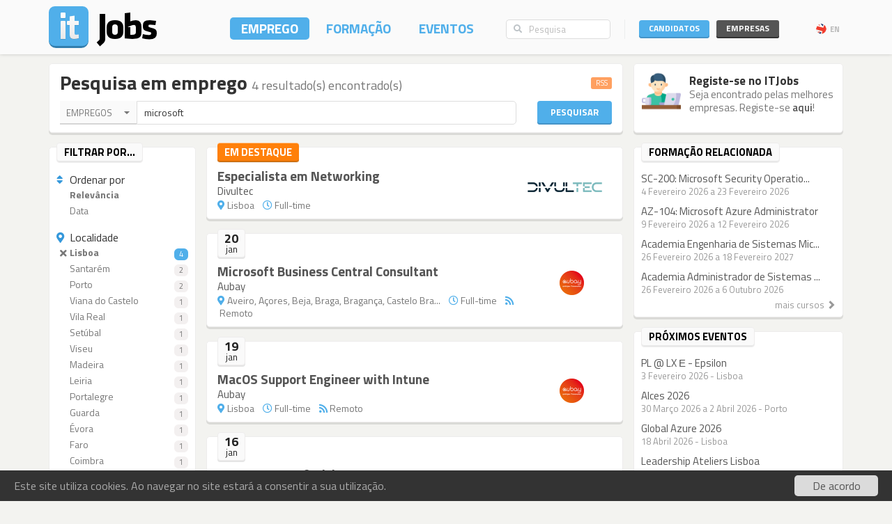

--- FILE ---
content_type: text/html; charset=utf-8
request_url: https://www.itjobs.pt/emprego?contract=1%2C2&location=14&company=599%2C490%2C6857%2C2692%2C283&sort=relevance&q=microsoft
body_size: 9448
content:
<!DOCTYPE html>
<html lang="pt">
<head>
	
	<!-- Google tag (gtag.js) -->
<script async src="https://www.googletagmanager.com/gtag/js?id=G-TB699Y65FH" type="93cbf016048532e81e437807-text/javascript"></script>
<script type="93cbf016048532e81e437807-text/javascript">
  window.dataLayer = window.dataLayer || [];
  function gtag(){dataLayer.push(arguments);}
  gtag('js', new Date());

  gtag('config', 'G-TB699Y65FH');
</script>
	<title>Empregos - Pesquisa por &#039;microsoft&#039; em Portugal - ITJobs</title>
	<meta charset="utf-8" />
	<!--<meta http-equiv="X-UA-Compatible" content="IE=EmulateIE9" />-->
	<meta http-equiv="X-UA-Compatible" content="IE=Edge">
	<meta name="viewport" content="width=device-width, initial-scale=1.0, minimum-scale=1.0, maximum-scale=1.0, user-scalable=no">
	<meta name="rating" content="general" />
	<meta name="robots" content="index,follow" />
	<meta http-equiv="Content-Type" content="text/html; charset=utf-8" />
	<meta name="keywords" content="Pesquisa, Empregos, microsoft" />
<meta name="description" content="Empregos - Pesquisa por &#039;microsoft&#039; - 4 resultado(s) encontrado(s)" />
<meta name="title" content="Empregos - Pesquisa por &#039;microsoft&#039; em Portugal" />
<meta name="msvalidate.01" content="913116902DB4125E9E3C90A7131B1845" />
<meta name="google-site-verification" content="JeXHcifitgESJrgLf3dqWWBysS86Ei4kZEgQC9wr8ec" />
    <meta name="language" content="pt" />
	
</script>

    	<link rel="author" href="humans.txt" />
	<link rel="shortcut icon" href="https://static.itjobs.pt/images/favicon.ico" />
	<link rel="apple-touch-icon" sizes="57x57" href="https://static.itjobs.pt/images/apple-touch-icon-57x57.png">
	<link rel="apple-touch-icon" sizes="60x60" href="https://static.itjobs.pt/images/apple-touch-icon-60x60.png">
	<link rel="apple-touch-icon" sizes="72x72" href="https://static.itjobs.pt/images/apple-touch-icon-72x72.png">
	<link rel="apple-touch-icon" sizes="76x76" href="https://static.itjobs.pt/images/apple-touch-icon-76x76.png">
	<link rel="apple-touch-icon" sizes="114x114" href="https://static.itjobs.pt/images/apple-touch-icon-114x114.png">
	<link rel="apple-touch-icon" sizes="120x120" href="https://static.itjobs.pt/images/apple-touch-icon-120x120.png">
	<link rel="apple-touch-icon" sizes="144x144" href="https://static.itjobs.pt/images/apple-touch-icon-144x144.png">
	<link rel="apple-touch-icon" sizes="152x152" href="https://static.itjobs.pt/images/apple-touch-icon-152x152.png">
	<link rel="apple-touch-icon" sizes="180x180" href="https://static.itjobs.pt/images/apple-touch-icon-180x180.png">
	<link rel="icon" type="image/png" href="https://static.itjobs.pt/images/favicon-32x32.png" sizes="32x32">
	<link rel="icon" type="image/png" href="https://static.itjobs.pt/images/android-chrome-192x192.png" sizes="192x192">
	<link rel="icon" type="image/png" href="https://static.itjobs.pt/images/favicon-96x96.png" sizes="96x96">
	<link rel="icon" type="image/png" href="https://static.itjobs.pt/images/favicon-16x16.png" sizes="16x16">
	<link rel="manifest" href="https://www.itjobs.pt/app.webmanifest">
	<meta name="msapplication-TileColor" content="#2d89ef">
	<meta name="msapplication-TileImage" content="https://static.itjobs.pt/images/mstile-144x144.png">
	<meta name="theme-color" content="#ffffff">
	<meta name="application-name" content="ITJobs">
	<meta name="apple-mobile-web-app-title" content="ITJobs">
	<meta name="publisher" content="ITJobs">  

	
	<meta name="referrer" content="origin">
        
    			<link rel="alternate" type="application/rss+xml" title="RSS - Pesquisa por 'microsoft'" href="https://feeds.itjobs.pt/feed/emprego?location=14&type=1&contract=4&company=875&q=microsoft">	
		
    <!-- Bootstrap core CSS -->
	

	<link rel="stylesheet" href="https://static.itjobs.pt/css/bootstrap.min.css">
	<link rel="stylesheet" href="https://static.itjobs.pt/css/bootstrap-select.css">
	<!--[if !IE 8]><!-->
	<link rel="stylesheet" href="https://static.itjobs.pt/css/semantic-ui.checkbox.min.css">
	<!--<![endif]-->
	<!--link rel="stylesheet" href="https://static.itjobs.pt/css/tokenfield-typeahead.css" type="text/css" rel="stylesheet"-->
    <!--link rel="stylesheet" href="https://static.itjobs.pt/css/bootstrap-tokenfield.css" type="text/css" rel="stylesheet"-->
	<link rel="stylesheet" href="https://static.itjobs.pt/css/datepicker.css">
    <!-- carousel -->
    <link rel="stylesheet" href="https://static.itjobs.pt/css/owl.carousel.css">
    <link rel="stylesheet" href="https://static.itjobs.pt/css/owl.theme.css">
	<!-- ITJobs CSS -->
	<link rel="stylesheet" href="https://static.itjobs.pt/css/frontend.css?btfc=20251110">
	<link rel="stylesheet" href="https://static.itjobs.pt/css/action-pills.css?btfc=20250925">
	<link rel="stylesheet" href="https://static.itjobs.pt/css/company.css?btfc=20250925">

	<!--[if lte IE 9]>
	<link rel="stylesheet" href="https://static.itjobs.pt/css/ie.css?btfc=20150814">
	<![endif]-->

    <!-- HTML5 shim and Respond.js IE8 support of HTML5 elements and media queries -->
    <!--[if lt IE 9]>
      <script src="https://static.itjobs.pt/js/html5shiv.min.js"></script>
      <script src="https://static.itjobs.pt/js/respond.min.js"></script>
    <![endif]-->

    <!-- Font Awesome -->
	<link rel="stylesheet" href="https://static.itjobs.pt/css/font-awesome/css/all.min.css">
	<link rel="stylesheet" href="https://static.itjobs.pt/css/font-awesome/css/v4-shims.min.css">

    <!-- Google Fonts -->
    <link href='https://fonts.googleapis.com/css?family=Titillium+Web:300,400,700,600,600i' rel='stylesheet' type='text/css'>

    <script src="https://code.jquery.com/jquery-1.11.2.min.js" integrity="sha256-Ls0pXSlb7AYs7evhd+VLnWsZ/AqEHcXBeMZUycz/CcA=" crossorigin="anonymous" type="93cbf016048532e81e437807-text/javascript"></script>
   	<script type="93cbf016048532e81e437807-text/javascript" src="https://static.itjobs.pt/js/functions.js"></script>

	
	<!-- Begin Cookie Consent plugin by Silktide - http://silktide.com/cookieconsent -->
	<script type="93cbf016048532e81e437807-text/javascript">
	    window.cookieconsent_options = {"message":"Este site utiliza cookies. Ao navegar no site estará a consentir a sua utilização.","dismiss":"De acordo","link":null,"theme":"https://static.itjobs.pt/css/cookieconsent.css"};
	</script>
		
	<script type="93cbf016048532e81e437807-text/javascript" src="https://static.itjobs.pt/js/cookieconsent.latest.min.js"></script>
	<!-- End Cookie Consent plugin -->

	
	<!-- Facebook Pixel Code -->
	<script type="93cbf016048532e81e437807-text/javascript">
	  !function(f,b,e,v,n,t,s)
	  {if(f.fbq)return;n=f.fbq=function(){n.callMethod?
	  n.callMethod.apply(n,arguments):n.queue.push(arguments)};
	  if(!f._fbq)f._fbq=n;n.push=n;n.loaded=!0;n.version='2.0';
	  n.queue=[];t=b.createElement(e);t.async=!0;
	  t.src=v;s=b.getElementsByTagName(e)[0];
	  s.parentNode.insertBefore(t,s)}(window, document,'script',
	  'https://connect.facebook.net/en_US/fbevents.js');
	  fbq('init', '200278504119211');
	  fbq('track', 'PageView');
	</script>
	<noscript><img height="1" width="1" style="display:none"
	  src="https://www.facebook.com/tr?id=200278504119211&ev=PageView&noscript=1"
	/></noscript>
	<!-- End Facebook Pixel Code -->

</head>


<body>

	<!-- Inicio Nav Top -->
	<div class="navbar top navbar-fixed-top">
	
			<!-- Inicio Container -->
			<div class="container">
				
				<!-- Inicio Top-Header -->
				<div class="top-header">

						<!-- Inicio Logo -->
						<a href="https://www.itjobs.pt">
							<div class="navbar-header pull-left">
								<img class="logo" alt="ITJobs - Emprego e Formação em Tecnologias de Informação" title="ITJobs - Emprego e Formação em Tecnologias de Informação" alt="ITJobs - Emprego e Formação em Tecnologias de Informação" src="https://static.itjobs.pt/images/logo.png" />
							</div>
						</a>
						<!-- Fim Logo -->
						
						<!-- off canvas button-->
						<button type="button" aria-label="Navigation" title="Navigation" id="nav-mobile" class="navbar-toggle visible-xs visible-sm pull-right nav-mobile" data-toggle="offcanvas" data-target=".navmenu">
							<i class="fa fa-bars"></i>
						</button>
						
						<!-- Inicio Header-Block-->
						<div class="header-block">
						
					
							<!-- Inicio Login Menu -->
							<div class="login-box pull-right hidden-xs hidden-sm">
								
								
								
									<div class="login-group">
										<!-- Inicio Candidatos -->
										<div class="pull-left candidates-drop">

											<button aria-label="Candidatos" title="Candidatos" class="btn btn-embossed pull-left btn-candidates" id="drop1" data-toggle="dropdown" data-target="#" aria-expanded="false">Candidatos</button>

											<!-- Dropdown Candidatos Inicio -->
											<div class="dropdown-menu login-menu keep_open1" aria-labelledby="drop1">

												<span class="dropup">
													<span class="caret"></span>
													<span class="caret bg-caret"></span>
												</span>

												<div class="c-top">
													<a href="/user/oauth/linkedin?referer=/emprego?contract=1%2C2&location=14&company=599%2C490%2C6857%2C2692%2C283&sort=relevance&q=microsoft" class="btn btn-embossed btn-primary btn-wide btn-linkedin"><i class="fa fa-linkedin"></i><span>Entrar com LinkedIn</span></a>
													<div class="or-alt">
														<span>ou</span>
														<hr/>
													</div>
																										<form method="POST" action="/user/login">
														<input type="hidden" name="user[referer]" value="/emprego?contract=1%2C2&amp;location=14&amp;company=599%2C490%2C6857%2C2692%2C283&amp;sort=relevance&amp;q=microsoft" id="user_referer" /><input type="hidden" name="user[_csrf_token]" value="01f4f85ee9cd92b14a462c01ce531bd6" id="user__csrf_token" />														<div class="joined">
															<input type="text" name="user[email]" autocomplete="username" class="form-control input-sm" placeholder="Email" id="user_email" />															<input type="password" name="user[password]" autocomplete="current-password" class="form-control input-sm" placeholder="Password" id="user_password" />														</div>
														<button aria-label="Entrar" title="Entrar" class="btn btn-embossed btn-primary btn-wide pull-right">Entrar</button>
														<div class="clearfix"></div>
														<a href="/user/recover" class="grey" title="Esqueceu-se da password?"><span class="password-text">Esqueceu-se da password?</span></a>
													</form>
												</div>

												<div class="register-bottom">
													<a href="/user/register" class="btn btn-embossed btn-primary btn-green btn-wide">Registe-se!</a>
												</div>

											</div>
											<!-- Dropdown Candidatos Fim -->

										</div>
										<!-- Fim Candidatos -->

										<!-- Inicio Company -->
										<div class="pull-left company-drop">

											<button aria-label="Empresas" title="Empresas" class="btn btn-xs pull-left btn-new btn-embossed btn-company" id="drop2" data-toggle="dropdown" data-target="#" aria-expanded="false">Empresas</button>

											<!-- Dropdown Candidatos Inicio -->
											<div class="dropdown-menu login-menu keep_open2" aria-labelledby="drop2">

												<span class="dropup">
													<span class="caret"></span>
													<span class="caret bg-caret"></span>
												</span>

												<div class="c-top">
																										<form method="POST" action="/company/login">
														<input type="hidden" name="referer" id="referer" /><input type="hidden" name="_csrf_token" value="d7cd28873bd485ec6ba8d5d0b6826a51" id="csrf_token" />														<div class="joined">
															<input type="text" name="email" autocomplete="username" class="form-control input-sm" placeholder="Email" id="email" />															<input type="password" name="password" autocomplete="current-password" class="form-control input-sm" placeholder="Password" id="password" />														</div>
														<button aria-label="Entrar" title="Entrar" class="btn btn-embossed btn-primary btn-wide pull-right">Entrar</button>
														<div class="clearfix"></div>
														<a href="/company/recover" class="grey" title="Esqueceu-se da password?"><span class="password-text">Esqueceu-se da password?</span></a>
													</form>
												</div>

												<div class="register-bottom">
													<a href="/company/register" class="btn btn-embossed btn-primary btn-green btn-wide">Registe-se!</a>
												</div>

											</div>
											<!-- Dropdown Candidatos Fim -->
										</div>
										<!-- Fim Company -->
									</div>
																		<!-- Inicio Bloco Language -->
									<a href="?lang=en_US" title="EN" rel="nofollow"><div class="btn-lang pull-right"><div class="flag pull-left"><img alt="EN" title="EN" src="https://static.itjobs.pt/images/flag_en_US.png"></div>EN</div></a>
									<!-- Fim Bloco Language-->
																										</div>
								<!-- Fim Login Menu -->
							
								<!-- Inicio Search Box -->
								<div class="form-group search-box hidden-xs hidden-sm">
									<form method="POST" action="/pesquisa">
										<div class="input-group">         
											<input type="hidden" name="search_type" value="job">
											<span class="input-group-addon addon-searchbox" id="basic-addon1"><i class="fa fa-search"></i></span>
											<input type="text" class="form-control input-searchbox" placeholder="Pesquisa" name="q">
										</div>
									</form>
								</div>
								<!-- Fim search Box -->

							<!-- Inicio Menu -->
							<nav class="nav-top pull-right hidden-xs">
								<ul class="nav navbar-nav">
									<li class="nav-1 active"><a title="Emprego" href="/emprego">Emprego</a></li>
									<li class="nav-2 "><a title="Formação" href="/formacao">Formação</a></li>
									<li class="nav-3 "><a title="Eventos" href="/eventos">Eventos</a></li>
								</ul>
							</nav>
							<!-- Fim Menu -->
						
						</div>
						<!-- Fim Header-Block-->
				
				</div>
				<!-- Fim Top-Header -->
				
			</div>
			<!-- Fim Container -->
			
		</div>
		<!-- Fim Nav Top -->
							
			<!-- Inicio Wrap -->
			<div class="wrap">
					<!-- Inicio Menutop responsive -->
					<div class="menutop">
						<!-- Inicio Container -->
						<div class="container">
							<div class="form-group search-box">
								<form method="POST" action="/pesquisa">
									<input type="hidden" name="search_type" value="job">
									<div class="input-group">         
										<span class="input-group-btn">
											<button aria-label="Pesquisa" title="Pesquisa" type="submit" class="btn btn-searchbox"><i class="fa fa-search"></i></button>
										</span>
										<input type="text" class="form-control input-searchbox" name="q" placeholder="Pesquisa" id="search-responsive">
									</div>
								</form>
							</div>

							<ul class="nav">
								<li><a title="Emprego" href="/emprego">Empregos</a></li>
								<li><a title="Formação" href="/formacao">Formação</a></li>
								<li class="divider"><a title="Eventos" href="/eventos">Eventos</a></li>
								
																				
							
								<li class="sidebar-title">ENTRAR</li>
								<li><a title="Empresas" href="/company/login">Empresas</a></li>
								<li class="divider"><a title="Candidatos" href="/user/login">Candidatos</a></li>
								
								<li class="sidebar-title">Idioma</li>
								<li><a href="/?lang=en_US">Inglês</a></li>
						
								
							</ul>
						</div>
						<!-- Fim Container -->
					</div>
					<!-- Fim Menutop -->

				<!-- container -->
				<div class="container main-container">
					<!-- Inicio Row -->
   	<div class="row">
   		<!-- Inicio Bloco Conteúdo -->
		<div class="col-xs-12 col-md-9 altered">
			<div class="block srch-title-block">
	
		
		<h1 class="title pull-left">Pesquisa em emprego <small>4 resultado(s) encontrado(s)</small></h1>
	<a href="http://feeds.itjobs.pt/feed/emprego?location=14&contract=1%2C2&company=599%2C490%2C6857%2C2692%2C283&q=microsoft" title="RSS - Pesquisa por 'microsoft'"><span class="label label-default rss-label pull-right">RSS</span></a>
			
		
		
		<div class="clearfix"></div>
	
	<form action="/pesquisa" method="POST">
		<!-- Search Box Inicio -->
		<div class="row">

			<!-- Col-md-10 Inicio -->
			<div class="col-md-10 col-sm-9">

				<!-- Input-Group -->
				<div class="input-group">
					<!-- select -->
					<select name="search_type" class="srch-picker" style="display: none; opacity: 1; ">
						<option value="job" selected>Empregos</option>
						<option value="course" >Formação</option>
						<option value="event" >Eventos</option>
						<option value="company" >Empresas</option>
					</select>
					<!-- select -->

					<input type="text" name="q" class="form-control" id="typeahead" value="microsoft" placeholder="..." tabindex="0">
				</div>
				<!-- Input Group -->
			</div>
			<!-- Col-md-10 Fim -->

			<!-- Botão Pesquisar Inicio -->
			<div class="col-md-2 col-sm-3">
				<button type="submit" class="btn btn-srch btn-embossed">Pesquisar</button>
			</div>
			<!-- Botão Pesquisar Fim -->

		</div>
		<!-- Search Box Fim -->
	</form>
		
	
</div>
				
<script type="93cbf016048532e81e437807-text/javascript">
$(document).ready(function() {

	// select picker
	$('.srch-picker').selectpicker();
	$('.srch-picker').selectpicker('setStyle', 'btn-drp-srch');      


  $(function() {
    function split( val ) {
      return val.split( / \s*/ );
    }
    function extractLast( term ) {
      return split( term ).pop();
    }

    $( "#typeahead" )
      // don't navigate away from the field on tab when selecting an item
      .bind( "keydown", function( event ) {
        if ( event.keyCode === $.ui.keyCode.TAB &&
            $( this ).autocomplete( "instance" ).menu.active ) {
          event.preventDefault();
        }
      })
      .autocomplete({
        source: function( request, response ) {
          $.getJSON( "https://api.itjobs.pt/tags.json", {
            q: extractLast( request.term )
          }, response );
        },
        search: function() {
          // custom minLength
          var term = extractLast( this.value );
          if ( term.length < 2 ) {
            return false;
          }
        },
        focus: function() {
          // prevent value inserted on focus
          return false;
        },
        select: function( event, ui ) {
          var terms = split( this.value );
          // remove the current input
          terms.pop();
          // add the selected item
          terms.push( ui.item.value );
          // add placeholder to get the comma-and-space at the end
          terms.push( "" );
          this.value = terms.join( " " );
          return false;
        }
      });
});

		
});
</script>						
		</div>
		<!-- Fim Bloco Conteúdo -->
		<div class="col-md-3 altered hidden-xs hidden-sm">
			
		
		<div class="block corner">
		<img src="https://static.itjobs.pt/images/icons/m/new_user.png" class="icon" alt="Registe-se no ITJobs<">	
		<div class="content-box">
			<h5 class="nm">Registe-se no ITJobs</h5>
			<div class="text">Seja encontrado pelas melhores empresas. Registe-se <a href="/user/register">aqui</a>!</div>
		</div>
		<div class="clearfix"></div>
	</div>

		
		</div>
   	</div>
<!-- Fim Row -->
    	
		
	<!-- Inicio Row -->
	<div class="row">
			
		<!-- Inicio Bloco Conteúdo -->
		<div class="col-xs-12 col-md-9 altered">
			
			
			<!-- Inicio Row -->
			<div class="row">
				
					
					<div class="col-xs-12 visible-xs-block">
						<div class="filter-mobile mb15x clearfix visible-xs-block">
							<div class="btn btn-embossed btn-primary btn-lg pull-right" data-target="#filters" data-toggle="collapse">
								<span class="pull-left">
									Filtrar <i class="fa fa-caret-down"></i> 
								</span>
								
																
																	<span class="filter-stats pull-right">
									4 Activo(s)									</span>
															</div>
						</div>
					</div>


				<!-- Inicio Filtros -->
				<div class="col-xs-12 col-sm-3  col-md-3 altered">

					<div id="filters" class="hidden-xs visible-sm-block visible-md-block visible-lg-block">

						<!-- Block Inicio -->
						<div class="block sidebar">

							<div class="heading hidden-xs">
								<div class="heading-title">
									<div class="sidebar-text  pull-left">
										Filtrar por...
									</div>
								</div>
							</div>
							
							<div class="sidebar-content">					
							
							<h6 class="filter-h"><i class="fa fa-sort blue"></i>Ordenar por</h6>

							<ul class="list-group filter">
								<li class="list-group-item active"><a href="/emprego?location=14&contract=1%2C2&company=599%2C490%2C6857%2C2692%2C283&q=microsoft&sort=relevance"><div class="empty">&nbsp;</div>Relevância</a></li>
								<li class="list-group-item "><a href="/emprego?location=14&contract=1%2C2&company=599%2C490%2C6857%2C2692%2C283&q=microsoft&sort=date"><div class="empty">&nbsp;</div>Data</a></li>
							</ul>
														
							
							<h6 class="filter-h"><i class="fa fa-map-marker blue"></i>Localidade</h6>

							<ul class="list-group filter">
																										<li class="list-group-item active"><a href="/emprego?contract=1%2C2&company=599%2C490%2C6857%2C2692%2C283&sort=relevance&q=microsoft"><div class="empty"><i class="fa fa-times"></i></div>Lisboa<span class="badge active">4</span></a></li>
									
																		
																										<li class="list-group-item "><a href="/emprego?location=14%2C20&contract=1%2C2&company=599%2C490%2C6857%2C2692%2C283&sort=relevance&q=microsoft"><div class="empty">&nbsp;</div>Santarém<span class="badge ">2</span></a></li>
									
																		
																										<li class="list-group-item "><a href="/emprego?location=14%2C18&contract=1%2C2&company=599%2C490%2C6857%2C2692%2C283&sort=relevance&q=microsoft"><div class="empty">&nbsp;</div>Porto<span class="badge ">2</span></a></li>
									
																		
																										<li class="list-group-item "><a href="/emprego?location=14%2C22&contract=1%2C2&company=599%2C490%2C6857%2C2692%2C283&sort=relevance&q=microsoft"><div class="empty">&nbsp;</div>Viana do Castelo<span class="badge ">1</span></a></li>
									
																		
																										<li class="list-group-item "><a href="/emprego?location=14%2C21&contract=1%2C2&company=599%2C490%2C6857%2C2692%2C283&sort=relevance&q=microsoft"><div class="empty">&nbsp;</div>Vila Real<span class="badge ">1</span></a></li>
									
																		
																										<li class="list-group-item "><a href="/emprego?location=14%2C17&contract=1%2C2&company=599%2C490%2C6857%2C2692%2C283&sort=relevance&q=microsoft"><div class="empty">&nbsp;</div>Setúbal<span class="badge ">1</span></a></li>
									
																		
																										<li class="list-group-item "><a href="/emprego?location=14%2C16&contract=1%2C2&company=599%2C490%2C6857%2C2692%2C283&sort=relevance&q=microsoft"><div class="empty">&nbsp;</div>Viseu<span class="badge ">1</span></a></li>
									
																		
																										<li class="list-group-item "><a href="/emprego?location=14%2C15&contract=1%2C2&company=599%2C490%2C6857%2C2692%2C283&sort=relevance&q=microsoft"><div class="empty">&nbsp;</div>Madeira<span class="badge ">1</span></a></li>
									
																		
																										<li class="list-group-item "><a href="/emprego?location=14%2C13&contract=1%2C2&company=599%2C490%2C6857%2C2692%2C283&sort=relevance&q=microsoft"><div class="empty">&nbsp;</div>Leiria<span class="badge ">1</span></a></li>
									
																		
																										<li class="list-group-item "><a href="/emprego?location=14%2C12&contract=1%2C2&company=599%2C490%2C6857%2C2692%2C283&sort=relevance&q=microsoft"><div class="empty">&nbsp;</div>Portalegre<span class="badge ">1</span></a></li>
									
																		
																										<li class="list-group-item "><a href="/emprego?location=14%2C11&contract=1%2C2&company=599%2C490%2C6857%2C2692%2C283&sort=relevance&q=microsoft"><div class="empty">&nbsp;</div>Guarda<span class="badge ">1</span></a></li>
									
																		
																										<li class="list-group-item "><a href="/emprego?location=14%2C10&contract=1%2C2&company=599%2C490%2C6857%2C2692%2C283&sort=relevance&q=microsoft"><div class="empty">&nbsp;</div>Évora<span class="badge ">1</span></a></li>
									
																		
																										<li class="list-group-item "><a href="/emprego?location=14%2C9&contract=1%2C2&company=599%2C490%2C6857%2C2692%2C283&sort=relevance&q=microsoft"><div class="empty">&nbsp;</div>Faro<span class="badge ">1</span></a></li>
									
																		
																										<li class="list-group-item "><a href="/emprego?location=14%2C8&contract=1%2C2&company=599%2C490%2C6857%2C2692%2C283&sort=relevance&q=microsoft"><div class="empty">&nbsp;</div>Coimbra<span class="badge ">1</span></a></li>
									
																		
																										<li class="list-group-item "><a href="/emprego?location=14%2C6&contract=1%2C2&company=599%2C490%2C6857%2C2692%2C283&sort=relevance&q=microsoft"><div class="empty">&nbsp;</div>Castelo Branco<span class="badge ">1</span></a></li>
									
																		
																										<li class="list-group-item "><a href="/emprego?location=14%2C5&contract=1%2C2&company=599%2C490%2C6857%2C2692%2C283&sort=relevance&q=microsoft"><div class="empty">&nbsp;</div>Bragança<span class="badge ">1</span></a></li>
									
																		
																										<li class="list-group-item "><a href="/emprego?location=14%2C4&contract=1%2C2&company=599%2C490%2C6857%2C2692%2C283&sort=relevance&q=microsoft"><div class="empty">&nbsp;</div>Braga<span class="badge ">1</span></a></li>
									
																		
																										<li class="list-group-item "><a href="/emprego?location=14%2C3&contract=1%2C2&company=599%2C490%2C6857%2C2692%2C283&sort=relevance&q=microsoft"><div class="empty">&nbsp;</div>Beja<span class="badge ">1</span></a></li>
									
																		
																										<li class="list-group-item "><a href="/emprego?location=14%2C2&contract=1%2C2&company=599%2C490%2C6857%2C2692%2C283&sort=relevance&q=microsoft"><div class="empty">&nbsp;</div>Açores<span class="badge ">1</span></a></li>
									
																		
																										<li class="list-group-item "><a href="/emprego?location=14%2C1&contract=1%2C2&company=599%2C490%2C6857%2C2692%2C283&sort=relevance&q=microsoft"><div class="empty">&nbsp;</div>Aveiro<span class="badge ">1</span></a></li>
									
																		
																
																	
							</ul>
							
														<h6 class="filter-h"><i class="fa fa-building-o blue"></i>Empresa</h6>

							<ul class="list-group filter">
																										<li class="list-group-item "><a href="/emprego?company=599,490,6857,2692,283,875&contract=1,2&location=14&sort=relevance&q=microsoft"><div class="empty">&nbsp;</div>Mind Source<span class="badge ">13</span></a></li>
									
									<!-- list colapse open -->
										
																										<li class="list-group-item "><a href="/emprego?company=599,490,6857,2692,283,4598&contract=1,2&location=14&sort=relevance&q=microsoft"><div class="empty">&nbsp;</div>KWAN<span class="badge ">4</span></a></li>
									
									<!-- list colapse open -->
										
																										<li class="list-group-item "><a href="/emprego?company=599,490,6857,2692,283,2947&contract=1,2&location=14&sort=relevance&q=microsoft"><div class="empty">&nbsp;</div>Adentis<span class="badge ">3</span></a></li>
									
									<!-- list colapse open -->
										
																										<li class="list-group-item "><a href="/emprego?company=599,490,6857,2692,283,2702&contract=1,2&location=14&sort=relevance&q=microsoft"><div class="empty">&nbsp;</div>Growin - Know to...<span class="badge ">3</span></a></li>
									
									<!-- list colapse open -->
										
																										<li class="list-group-item active"><a href="/emprego?company=490,6857,2692,283&contract=1,2&location=14&sort=relevance&q=microsoft"><div class="empty"><i class="fa fa-times"></i></div>Aubay<span class="badge active">3</span></a></li>
									
									<!-- list colapse open -->
										
																										<li class="list-group-item "><a href="/emprego?company=599,490,6857,2692,283,3087&contract=1,2&location=14&sort=relevance&q=microsoft"><div class="empty">&nbsp;</div>QiBit Portugal<span class="badge ">2</span></a></li>
									
									<!-- list colapse open -->
										
																										<li class="list-group-item "><a href="/emprego?company=599,490,6857,2692,283,3794&contract=1,2&location=14&sort=relevance&q=microsoft"><div class="empty">&nbsp;</div>Fyld<span class="badge ">1</span></a></li>
									
									<!-- list colapse open -->
										
																										<li class="list-group-item active"><a href="/emprego?company=599,490,6857,2692&contract=1,2&location=14&sort=relevance&q=microsoft"><div class="empty"><i class="fa fa-times"></i></div>Compuworks<span class="badge active">1</span></a></li>
									
									<!-- list colapse open -->
										
																										<li class="list-group-item "><a href="/emprego?company=599,490,6857,2692,283,7328&contract=1,2&location=14&sort=relevance&q=microsoft"><div class="empty">&nbsp;</div>Daily Spin<span class="badge ">1</span></a></li>
									
									<!-- list colapse open -->
										
																										<li class="list-group-item "><a href="/emprego?company=599,490,6857,2692,283,2043&contract=1,2&location=14&sort=relevance&q=microsoft"><div class="empty">&nbsp;</div>Bee Engineering<span class="badge ">1</span></a></li>
									
									<!-- list colapse open -->
										
																										<li class="list-group-item "><a href="/emprego?company=599,490,6857,2692,283,2816&contract=1,2&location=14&sort=relevance&q=microsoft"><div class="empty">&nbsp;</div>Milestone Consul...<span class="badge ">1</span></a></li>
									
									<!-- list colapse open -->
										
																										<li class="list-group-item "><a href="/emprego?company=599,490,6857,2692,283,1346&contract=1,2&location=14&sort=relevance&q=microsoft"><div class="empty">&nbsp;</div>Glintt Global<span class="badge ">1</span></a></li>
									
									<!-- list colapse open -->
										
																										<li class="list-group-item "><a href="/emprego?company=599,490,6857,2692,283,1250&contract=1,2&location=14&sort=relevance&q=microsoft"><div class="empty">&nbsp;</div>Divultec<span class="badge ">1</span></a></li>
									
									<!-- list colapse open -->
										
																	<!-- list colapse closer -->
																</ul>
														
							
							

														<h6 class="filter-h"><i class="fa fa-rss blue"></i>Remoto</h6>				
							<ul class="list-group filter">
								
																    	<li class="list-group-item "><a href="/emprego?remote=1&contract=1,2&location=14&sort=relevance&q=microsoft" title="Trabalho remoto"><div class="empty">&nbsp;</div>Trabalho remoto<span class="badge ">2</span></a></li>
								
							</ul>
														

														<h6 class="filter-h"><i class="fa fa-clock-o blue"></i>Horário</h6>				
							<ul class="list-group filter">
																								    	<li class="list-group-item "><a href="/emprego?type=1&contract=1%2C2&location=14&company=599%2C490%2C6857%2C2692%2C283&sort=relevance&q=microsoft"><div class="empty">&nbsp;</div>Full-time<span class="badge ">4</span></a></li>
															</ul>
														
							
														<h6 class="filter-h"><i class="fa fa-file-text-o blue"></i>Contrato</h6>

							<ul class="list-group filter">
																										<li class="list-group-item active"><a href="/emprego?contract=2&location=14&company=599%2C490%2C6857%2C2692%2C283&sort=relevance&q=microsoft"><div class="empty"><i class="fa fa-times"></i></div>Contrato a termo<span class="badge active">4</span></a></li>
																										<li class="list-group-item "><a href="/emprego?contract=1%2C2%2C4&location=14&company=599%2C490%2C6857%2C2692%2C283&sort=relevance&q=microsoft"><div class="empty">&nbsp;</div>Prestação de Servi...<span class="badge ">3</span></a></li>
																										<li class="list-group-item active"><a href="/emprego?contract=1&location=14&company=599%2C490%2C6857%2C2692%2C283&sort=relevance&q=microsoft"><div class="empty"><i class="fa fa-times"></i></div>Contrato sem termo<span class="badge active">3</span></a></li>
															</ul>
							
							
							</div>
						
						</div>
						<!-- Block Fim -->
				</div>
				
				</div>
				<!-- Fim Filtros -->



				<!-- Listing start -->
				<div class="col-xs-12  col-sm-9 col-md-9  altered">
					<div class="block borderless promoted">				
	<div class="heading">
		 <div class="heading-title">
			<div class="sidebar-text pull-left">Em destaque</div>
		</div>
	</div>
	<div class="promoted-content">
				<div class="responsive-container">
			<div class="img-container">
				<a title="Divultec" href="/empresa/divultec"><img alt="Divultec" title="Divultec" src="https://static.itjobs.pt/images/companies/81/e5f/1250/logo.png?btfc=1746581960" /></a>			</div>
		</div>
				<div class="list-title"><a class="title" title="Especialista em Networking" href="/oferta/509572/especialista-em-networking">Especialista em Networking</a></div>
		<div class="list-name"><a title="Divultec" href="/empresa/divultec">Divultec</a></div>
		<div class="list-details">
							<i class="fa fa-map-marker"></i>&nbsp;Lisboa&nbsp;&nbsp;&nbsp;
										<i class="fa fa-clock-o"></i>&nbsp;Full-time&nbsp;&nbsp;&nbsp;
					</div>
	</div>
</div>
						

					
						
													
														
						<!-- Bloco Diário Inicio -->
						<div class="block borderless">
							
							<!-- Cabeçalho Data Inicio -->
							<div class="heading">
								 <div class="date-box">
									<div class="d-d">20</div>
									<div class="d-m">jan</div>
								</div>
							</div>
							<!-- Cabeçalho Data Fim -->

							<!-- Listagem Diária Inicio -->
							<ul class="list-unstyled listing">
							
																			<li class="first">
																						<div class="responsive-container">
									<div class="img-container">
										<a title="Aubay" href="/empresa/aubay"><img alt="Aubay" src="https://static.itjobs.pt/images/companies/34/35c/599/logo.png?btfc=1768506951" /></a>									</div>
								</div>
														<div class="list-title"><a class="title" title="Microsoft Business Central Consultant" href="/oferta/509206/microsoft-business-central-consultant">Microsoft Business Central Consultant</a></div>
							<div class="list-name"><a title="Aubay" href="/empresa/aubay">Aubay</a></div>
							<div class="list-details">
																	<i class="fa fa-map-marker"></i>&nbsp;Aveiro, Açores, Beja, Braga, Bragança, Castelo Bra...&nbsp;&nbsp;&nbsp;
																									<i class="fa fa-clock-o"></i>&nbsp;Full-time&nbsp;&nbsp;&nbsp;
																																	<i class="fa fa-rss"></i>&nbsp;Remoto&nbsp;&nbsp;&nbsp;
																								&nbsp;
							</div>
						</li>
					
										
					
						
													
																</ul>
									<!-- Listagem Diária Fim -->
								</div>
								<!-- Bloco Diário Fim -->
														
						<!-- Bloco Diário Inicio -->
						<div class="block borderless">
							
							<!-- Cabeçalho Data Inicio -->
							<div class="heading">
								 <div class="date-box">
									<div class="d-d">19</div>
									<div class="d-m">jan</div>
								</div>
							</div>
							<!-- Cabeçalho Data Fim -->

							<!-- Listagem Diária Inicio -->
							<ul class="list-unstyled listing">
							
																			<li class="first">
																						<div class="responsive-container">
									<div class="img-container">
										<a title="Aubay" href="/empresa/aubay"><img alt="Aubay" src="https://static.itjobs.pt/images/companies/34/35c/599/logo.png?btfc=1768506951" /></a>									</div>
								</div>
														<div class="list-title"><a class="title" title="MacOS Support Engineer with Intune" href="/oferta/509073/macos-support-engineer-with-intune">MacOS Support Engineer with Intune</a></div>
							<div class="list-name"><a title="Aubay" href="/empresa/aubay">Aubay</a></div>
							<div class="list-details">
																	<i class="fa fa-map-marker"></i>&nbsp;Lisboa&nbsp;&nbsp;&nbsp;
																									<i class="fa fa-clock-o"></i>&nbsp;Full-time&nbsp;&nbsp;&nbsp;
																																	<i class="fa fa-rss"></i>&nbsp;Remoto&nbsp;&nbsp;&nbsp;
																								&nbsp;
							</div>
						</li>
					
										
					
						
													
																</ul>
									<!-- Listagem Diária Fim -->
								</div>
								<!-- Bloco Diário Fim -->
														
						<!-- Bloco Diário Inicio -->
						<div class="block borderless">
							
							<!-- Cabeçalho Data Inicio -->
							<div class="heading">
								 <div class="date-box">
									<div class="d-d">16</div>
									<div class="d-m">jan</div>
								</div>
							</div>
							<!-- Cabeçalho Data Fim -->

							<!-- Listagem Diária Inicio -->
							<ul class="list-unstyled listing">
							
																			<li class="first">
																						<div class="responsive-container">
									<div class="img-container">
										<a title="Aubay" href="/empresa/aubay"><img alt="Aubay" src="https://static.itjobs.pt/images/companies/34/35c/599/logo.png?btfc=1768506951" /></a>									</div>
								</div>
														<div class="list-title"><a class="title" title="IT Governance &amp; Risk Manager" href="/oferta/508852/it-governance-risk-manager">IT Governance &amp; Risk Manager</a></div>
							<div class="list-name"><a title="Aubay" href="/empresa/aubay">Aubay</a></div>
							<div class="list-details">
																	<i class="fa fa-map-marker"></i>&nbsp;Lisboa&nbsp;&nbsp;&nbsp;
																									<i class="fa fa-clock-o"></i>&nbsp;Full-time&nbsp;&nbsp;&nbsp;
																																								&nbsp;
							</div>
						</li>
					
										
					
						
													
																</ul>
									<!-- Listagem Diária Fim -->
								</div>
								<!-- Bloco Diário Fim -->
														
						<!-- Bloco Diário Inicio -->
						<div class="block borderless">
							
							<!-- Cabeçalho Data Inicio -->
							<div class="heading">
								 <div class="date-box">
									<div class="d-d">13</div>
									<div class="d-m">jan</div>
								</div>
							</div>
							<!-- Cabeçalho Data Fim -->

							<!-- Listagem Diária Inicio -->
							<ul class="list-unstyled listing">
							
																			<li class="first">
																						<div class="responsive-container">
									<div class="img-container">
										<a title="Compuworks" href="/empresa/compuworks"><img alt="Compuworks" src="https://static.itjobs.pt/images/companies/0f/49c/283/logo.png?btfc=1768213166" /></a>									</div>
								</div>
														<div class="list-title"><a class="title" title="Administrador de Sistemas TI" href="/oferta/508927/administrador-de-sistemas-ti">Administrador de Sistemas TI</a></div>
							<div class="list-name"><a title="Compuworks" href="/empresa/compuworks">Compuworks</a></div>
							<div class="list-details">
																	<i class="fa fa-map-marker"></i>&nbsp;Lisboa&nbsp;&nbsp;&nbsp;
																									<i class="fa fa-clock-o"></i>&nbsp;Full-time&nbsp;&nbsp;&nbsp;
																																								&nbsp;
							</div>
						</li>
					
										
					
					
						</ul>
						<!-- Listagem Diária Fim -->
					</div>
					<!-- Listing end -->
										
					<div class="pagination-container"><ul class="pagination"></ul></div>

				</div>
				<!-- Listing Fim -->

				
				
			</div>
			<!-- Fim Row -->
			
		</div>
		<!-- Fim Bloco Conteúdo -->
		
		<!-- Inicio Bloco Sidebar -->
		<div class="col-xs-12 col-sm-12 col-md-3 altered">
			<div class="row">
							
				
				<!-- related courses start -->
<div class="col-xs-12 col-sm-12 col-md-12">
	<div class="block sidebar">
		 <div class="heading">
			 <div class="heading-title">
				 <div class="sidebar-text  pull-left">Formação relacionada</div>
			 </div>
		</div>
 
		<div class="sidebar-content">
			<div class="row">
				<ul class="list-unstyled item-list">
							
					<li class="col-md-12 col-sm-4 col-xs-12">		
				<div class="title"><a class="title" title="SC-200: Microsoft Security Operations Analyst" href="/curso/7426/sc-200-microsoft-security-operations-analyst">SC-200: Microsoft Security Operatio...</a></div>
			  	<div class="details"> 4 Fevereiro 2026  a 23 Fevereiro 2026 </div>
					</li>
			  				
					<li class="col-md-12 col-sm-4 col-xs-12">		
				<div class="title"><a class="title" title="AZ-104: Microsoft Azure Administrator" href="/curso/7435/az-104-microsoft-azure-administrator">AZ-104: Microsoft Azure Administrator</a></div>
			  	<div class="details"> 9 Fevereiro 2026  a 12 Fevereiro 2026 </div>
					</li>
			  				
					<li class="col-md-12 col-sm-4 col-xs-12">		
				<div class="title"><a class="title" title="Academia Engenharia de Sistemas Microsoft" href="/curso/7341/academia-engenharia-de-sistemas-microsoft">Academia Engenharia de Sistemas Mic...</a></div>
			  	<div class="details">26 Fevereiro 2026  a 18 Fevereiro 2027 </div>
					</li>
			  				
					<li class="col-md-12 col-sm-4 col-xs-12">		
				<div class="title"><a class="title" title="Academia Administrador de Sistemas Microsoft" href="/curso/7342/academia-administrador-de-sistemas-microsoft">Academia Administrador de Sistemas ...</a></div>
			  	<div class="details">26 Fevereiro 2026  a  6 Outubro 2026 </div>
					</li>
			  				</ul>
			</div>
			<a href="/formacao" title="mais cursos"><div class="related-more pull-right">mais cursos <span class="glyphicon glyphicon-chevron-right"></span></div></a>
		  <div class="clearfix"></div>
		</div>
	</div>
</div>
<!-- related courses end -->

				<!-- related events start -->
	
<!-- latest events start -->
<div class="col-xs-12 col-sm-12 col-md-12">
	<div class="block sidebar">
		 <div class="heading">
			 <div class="heading-title">
				 <div class="sidebar-text  pull-left">Próximos eventos</div>
			 </div>
		</div>
 		<div class="sidebar-content">
 			<div class="row">
				<ul class="list-unstyled item-list">
												<li class="col-md-12 col-sm-4 col-xs-12">
						<div class="title"><a class="title" title="PL @ LX Ε - Epsilon" href="/evento/1323/pl-lx-epsilon">PL @ LX Ε - Epsilon</a></div>
						<div class="details"> 3 Fevereiro 2026   - Lisboa</div>
					</li>
			  									<li class="col-md-12 col-sm-4 col-xs-12">
						<div class="title"><a class="title" title="AIces 2026" href="/evento/1322/aices-2026">AIces 2026</a></div>
						<div class="details">30 Março 2026  a  2 Abril 2026  - Porto</div>
					</li>
			  									<li class="col-md-12 col-sm-4 col-xs-12">
						<div class="title"><a class="title" title="Global Azure 2026" href="/evento/1317/global-azure-2026">Global Azure 2026</a></div>
						<div class="details">18 Abril 2026   - Lisboa</div>
					</li>
			  									<li class="col-md-12 col-sm-4 col-xs-12">
						<div class="title"><a class="title" title="Leadership Ateliers Lisboa" href="/evento/1321/leadership-ateliers-lisboa">Leadership Ateliers Lisboa</a></div>
						<div class="details">22 Abril 2026  a 23 Abril 2026  - Lisboa</div>
					</li>
			  									<li class="col-md-12 col-sm-4 col-xs-12">
						<div class="title"><a class="title" title="Data Makers Fest 2026" href="/evento/1318/data-makers-fest-2026">Data Makers Fest 2026</a></div>
						<div class="details"> 4 Maio 2026  a  6 Maio 2026  - Porto</div>
					</li>
			  				</ul>
			</div>
		  <a href="/eventos" title="mais eventos"><div class="related-more pull-right">mais eventos <span class="glyphicon glyphicon-chevron-right"></span></div></a>
		  <div class="clearfix"></div>
		</div>
	</div>
</div>
<!-- latest events end -->

<!-- related events end -->
			</div>
		</div>
		<!-- Fim Bloco Sidebar -->
	</div>
	<!-- Fim Row -->

<script type="93cbf016048532e81e437807-text/javascript">
$(document).ready(function() {
	// filter collapse
	$( "li.more" ).on( "click", function() {
		$(this).fadeOut( 500, function() {});
		$(this).prev(".show-more").slideDown( 700, function() {});
	});	
});
</script>				</div>
				<!-- container -->

			</div>
			<!-- Fim Wrap -->

			<footer>
				<div class="container">
					<div class="pull-left">
						<div class="footer-nav">
							<ul class="list-inline">
								<li><a title="Contacto" href="/contacto">Contacto</a></li>
								<!--<li><a title="Mobile" href="/mobile">Mobile</a></li>-->
								<li><a title="Notícias" href="/noticias">Notícias</a></li>
																<li><a title="Parceiros" href="/parceiros">Parceiros</a></li>
																<li><a title="Blog" href="/blog">Blog</a></li>
								<li><a title="API" href="/api">API</a></li>
								<li><a title="Termos e Condições" href="/termos_condicoes">Termos e Condições</a></li>
								<li><a title="Política de Privacidade" href="/privacidade">Política de Privacidade</a></li>
							</ul>
							<ul class="list-inline">
																								<li><a href="https://www.itjobs.es">España</a></li>
															</ul>
						</div>
						<div class="copyright">Copyright © 2026 <a href="http://www.redmaze.com" title="Red Maze">Red Maze</a>. Todos os direitos reservados</div>
					</div>
					<div class="pull-right">
						<div class="social-footer">
							<a href="https://www.facebook.com/itjobs.pt/" title="Facebook" class="fa-stack">
								<i class="fa fa-circle fa-stack-2x"></i>
								<i class="fa fa-facebook fa-stack-1x fa-inverse"></i>
							</a>

							<a href="https://www.linkedin.com/company/itjobs-portugal/" title="LinkedIn" class="fa-stack">
								<i class="fa fa-circle fa-stack-2x"></i>
								<i class="fa fa-linkedin fa-stack-1x fa-inverse"></i>
							</a>

							<a href="https://twitter.com/itjobs_pt" title="Twitter" class="fa-stack">
								<i class="fa fa-circle fa-stack-2x"></i>
								<i class="fa fa-twitter fa-stack-1x fa-inverse"></i>
							</a>
							<!--
							<a href="https://plus.google.com/116032357372496534001" title="Google+" class="fa-stack">
								<i class="fa fa-circle fa-stack-2x"></i>
								<i class="fa fa-google-plus fa-stack-1x fa-inverse"></i>
							</a>
							-->
						</div>
					</div>
				</div>
			</footer>
			

		    <!-- JS -->
			<script src="https://code.jquery.com/ui/1.11.4/jquery-ui.min.js" integrity="sha256-xNjb53/rY+WmG+4L6tTl9m6PpqknWZvRt0rO1SRnJzw=" crossorigin="anonymous" type="93cbf016048532e81e437807-text/javascript"></script>
		    <script type="93cbf016048532e81e437807-text/javascript" src="https://static.itjobs.pt/js/bootstrap.min.js"></script>
		    <script type="93cbf016048532e81e437807-text/javascript" src="https://static.itjobs.pt/js/bootstrap-select.js"></script>
		    <script type="93cbf016048532e81e437807-text/javascript" src="https://static.itjobs.pt/js/moment-with-langs.js"></script>
			<script type="93cbf016048532e81e437807-text/javascript" src="https://static.itjobs.pt/js/semantic-ui.checkbox.min.js"></script>

			<script type="93cbf016048532e81e437807-text/javascript" src="https://static.itjobs.pt/js/scrollspy.js" charset="UTF-8"></script>   
			<script type="93cbf016048532e81e437807-text/javascript" src="https://static.itjobs.pt/js/affix.js" charset="UTF-8"></script>   

			<!-- date picker -->
			<script type="93cbf016048532e81e437807-text/javascript" src="https://static.itjobs.pt/js/bootstrap-datepicker.js"></script>
			<script type="93cbf016048532e81e437807-text/javascript" src="https://static.itjobs.pt/js/locales/bootstrap-datepicker.pt.js" charset="UTF-8"></script>
			<script type="93cbf016048532e81e437807-text/javascript" src="https://static.itjobs.pt/js/locales/bootstrap-datepicker.es.js" charset="UTF-8"></script>

			<!-- carousel -->
			<script type="93cbf016048532e81e437807-text/javascript" src="https://static.itjobs.pt/js/owl.carousel.js"></script>

			<!-- placeholders for ie -->			
			<script type="93cbf016048532e81e437807-text/javascript" src="https://static.itjobs.pt/js/jquery.html5-placeholder-shim.js"></script>


			<script type="93cbf016048532e81e437807-text/javascript">
				$(document).ready(function() {
					// responsive menu
					$('#nav-mobile').on('click', function () {
						$('.menutop').toggleClass('active');
						$("html, body").animate({ scrollTop: 0 }, "fast");
					});
					
					// Permitir o placeholder funcionar dentro de dropdown
					$('.login-box').on('shown.bs.dropdown', function () {
					$.placeholder.shim();
					})
					
					$(document).on('click', '.dropdown-menu', function (e) {
						$(this).hasClass('keep_open1') && e.stopPropagation(); // This replace if conditional.
						$(this).hasClass('keep_open2') && e.stopPropagation(); // This replace if conditional.
					});
					
					// Focus state for append/prepend inputs
					$('.input-group').on('focus', '.form-control', function () {
						$(this).closest('.input-group, .form-group').addClass('focus');
					}).on('blur', '.form-control', function () {
						$(this).closest('.input-group, .form-group').removeClass('focus');
					});

					// Add bottom-border to the first input
					$('.joined').on('focus', '.form-control:nth-child(2)', function () {
						$('.form-control:nth-child(1)').addClass('focus');
					}).on('blur', '.form-control', function () {
						$('.form-control:nth-child(1)').removeClass('focus');
					});
					
				});
			</script>

  <script src="/cdn-cgi/scripts/7d0fa10a/cloudflare-static/rocket-loader.min.js" data-cf-settings="93cbf016048532e81e437807-|49" defer></script><script defer src="https://static.cloudflareinsights.com/beacon.min.js/vcd15cbe7772f49c399c6a5babf22c1241717689176015" integrity="sha512-ZpsOmlRQV6y907TI0dKBHq9Md29nnaEIPlkf84rnaERnq6zvWvPUqr2ft8M1aS28oN72PdrCzSjY4U6VaAw1EQ==" data-cf-beacon='{"version":"2024.11.0","token":"d868578f126d4b41ac5599ba627e6508","server_timing":{"name":{"cfCacheStatus":true,"cfEdge":true,"cfExtPri":true,"cfL4":true,"cfOrigin":true,"cfSpeedBrain":true},"location_startswith":null}}' crossorigin="anonymous"></script>
</body>
</html>